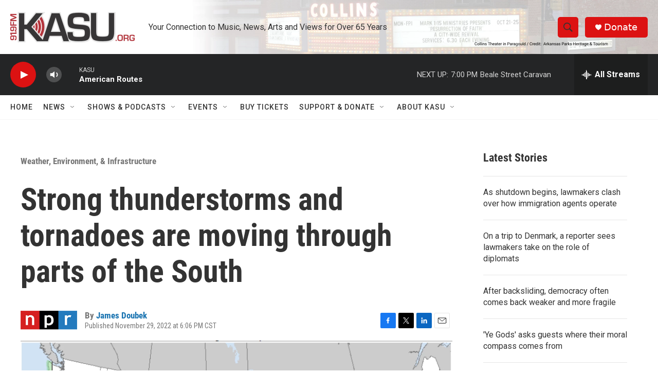

--- FILE ---
content_type: text/html; charset=utf-8
request_url: https://www.google.com/recaptcha/api2/aframe
body_size: 268
content:
<!DOCTYPE HTML><html><head><meta http-equiv="content-type" content="text/html; charset=UTF-8"></head><body><script nonce="VA2MtRjOT04NejLktO5nVA">/** Anti-fraud and anti-abuse applications only. See google.com/recaptcha */ try{var clients={'sodar':'https://pagead2.googlesyndication.com/pagead/sodar?'};window.addEventListener("message",function(a){try{if(a.source===window.parent){var b=JSON.parse(a.data);var c=clients[b['id']];if(c){var d=document.createElement('img');d.src=c+b['params']+'&rc='+(localStorage.getItem("rc::a")?sessionStorage.getItem("rc::b"):"");window.document.body.appendChild(d);sessionStorage.setItem("rc::e",parseInt(sessionStorage.getItem("rc::e")||0)+1);localStorage.setItem("rc::h",'1769903196655');}}}catch(b){}});window.parent.postMessage("_grecaptcha_ready", "*");}catch(b){}</script></body></html>